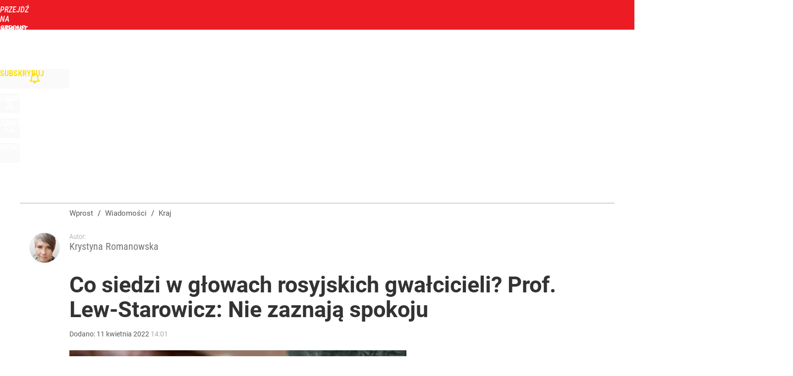

--- FILE ---
content_type: text/html; charset=utf-8
request_url: https://www.wprost.pl/user-info
body_size: 1551
content:
{"login":false,"block":"pfr4q4l6bsn8q711nifp44vbsu7ak1n4acmchnvrlgkc766p","sv":true,"id5":"[base64]","form":"<div class=\"login-custom-form\">                 \n    <div class=\"login-box disabled-select\">           \n    <form class=\"login-form\" method=\"post\" action=\"https:\/\/embed.wprost.pl\/sso\/p\/10\/\">\n        <fieldset>  \n        <legend>Logowanie<\/legend>    \n            <label for=\"username\">Login lub email<\/label>\n            <input type=\"text\" id=\"username\" placeholder=\"Podaj login lub email\" name=\"login\" required=\"required\" autocomplete=\"username\"> \n            <label for=\"password\">Has\u0142o<\/label>               \n            <input type=\"password\" id=\"password\" placeholder=\"Podaj has\u0142o\" name=\"password\" required=\"required\" autocomplete=\"current-password\"> \n        <\/fieldset>                                             \n        <button type=\"submit\" class=\"button button-action\">Zaloguj<\/button>\n        <input type=\"hidden\" name=\"token\" value=\"69104f41349b305834df4c253680f5fa\">\n        <input class=\"button\" type=\"hidden\" id=\"form_referrer\" name=\"referrer\" value=\"\">\n    <\/form> \n    <div class=\"login-links disabled-select\">           \n        <a href=\"https:\/\/profil.wprost.pl\/przypomnij-haslo\" class=\"login-link-remind\" rel=\"nofollow\">Przypomnij has\u0142o<\/a>        <a href=\"\/regulamin\" class=\"login-link-regulations\" rel=\"nofollow\">Regulamin<\/a>   \n    <\/div>              \n        \n    <div id=\"soc-login-form\">\n    <fieldset class=\"disabled-select\">\n        <legend><span>Zaloguj si\u0119 <\/span>poprzez<span> serwisy spo\u0142eczno\u015bciowe<\/span>:<\/legend>  \n        <form method=\"post\" action=\"https:\/\/embed.wprost.pl\/sso\/f\/10\/\" class=\"inline\">\n            <input type=\"hidden\" id=\"form_token_f\" name=\"token\" value=\"69104f41349b305834df4c253680f5fa\">\n            <input type=\"hidden\" id=\"form_referrer_f\" name=\"referrer\" value=\"\">\n            <button type=\"submit\" class=\"button facebook-button\"><\/button>\n        <\/form>          \n        <form method=\"post\" action=\"https:\/\/embed.wprost.pl\/sso\/t\/10\/\" class=\"inline\">\n            <input type=\"hidden\" id=\"form_token_t\" name=\"token\" value=\"69104f41349b305834df4c253680f5fa\">\n            <input type=\"hidden\" id=\"form_referrer_t\" name=\"referrer\" value=\"\">\n            <button type=\"submit\" class=\"button twitter-button\"><\/button>\n        <\/form>\n        <form method=\"post\" action=\"https:\/\/embed.wprost.pl\/sso\/g\/10\/\" class=\"inline\">\n            <input type=\"hidden\" id=\"form_token_g\" name=\"token\" value=\"69104f41349b305834df4c253680f5fa\">\n            <input type=\"hidden\" id=\"form_referrer_g\" name=\"referrer\" value=\"\">\n            <button type=\"submit\" class=\"button googleplus-button\"><\/button>\n        <\/form>  \n    <\/fieldset>   \n    <\/div>    \n    <\/div>\n            <div class=\"account-box disabled-select\">    \n        <strong>\n        <span>Nie masz konta?<br>Do\u0142\u0105cz i zyskaj!<\/span>   \n        <\/strong>\n                <a href=\"https:\/\/profil.wprost.pl\/nowe-konto\/?utm_source=wprost.pl&utm_medium=header&utm_campaign=nowe-konto\" class=\"login-link-create button-action\" rel=\"nofollow\">Utw\u00f3rz konto<\/a>\n    <\/div>   \n    <\/div>","agreements_url":"https:\/\/profil.wprost.pl\/edytuj-zgody","deep_object":{"current":{"wprost":{"article":{"site_name":"Wprost","host":"www.wprost.pl","path":"\/kraj\/10683610\/co-siedzi-w-glowach-rosyjskich-gwalcicieli-prof-lew-starowicz-nie-zaznaja-spokoju.html","url":"https:\/\/www.wprost.pl\/kraj\/10683610\/co-siedzi-w-glowach-rosyjskich-gwalcicieli-prof-lew-starowicz-nie-zaznaja-spokoju.html","id":10683610,"title":"Co siedzi w g\u0142owach rosyjskich gwa\u0142cicieli? Prof. Lew-Starowicz: Nie zaznaj\u0105 spokoju","webtitle":"Co siedzi w g\u0142owach rosyjskich gwa\u0142cicieli? Prof. Lew-Starowicz: Nie zaznaj\u0105 spokoju","keywords":["ukraina","wojna na ukrainie","rosja","gwa\u0142t","gwa\u0142ciciel","\u017co\u0142nierz"],"url_short":"https:\/\/www.wprost.pl\/10683610","url_canonical":"https:\/\/www.wprost.pl\/kraj\/10683610\/co-siedzi-w-glowach-rosyjskich-gwalcicieli-prof-lew-starowicz-nie-zaznaja-spokoju.html","container_path":"\/kraj\/","container_title":"Kraj","sponsored":0,"evergreen":0,"copyrighted":1,"payable":1,"premium":1,"word_count":232,"has_faq":0,"has_post":0,"has_quiz":0,"has_audio":0,"has_video":0,"has_recipe":0,"has_plugin":0,"has_gallery":0,"has_questioning":0,"has_presentation":0,"has_live_relation":0,"full_word_count":1568,"paywall":{"id":2,"name":"Premium"},"publisher":{"name":"Konrad \u017belazowski","id":62185},"author":["Krystyna Romanowska"],"categories":["Kraj","\u015awiat","Tylko u Nas","Premium","Tygodnik Wprost"],"image":{"width":800,"preview":"standard"},"publication":{"date":"2022-04-11","datetime":"2022-04-11T14:01:00+02:00","ts":1649678460,"day":"Mon","month":"Apr","year":"2022"}},"host_name":"www.wprost.pl","site_name":"Wprost"}}}}

--- FILE ---
content_type: text/html; charset=UTF-8
request_url: https://www.wprost.pl/hits.php
body_size: -359
content:
{"share_get":{"count":0,"schema":"wprost"},"display_set":{"set":1,"event_set":{"display":1},"count":3,"tsht":1769012728,"pt":null,"dt":"d","schema":"wprost"},"message_get":{"error":2,"message":0,"schema":"wprost"}}

--- FILE ---
content_type: text/html; charset=utf-8
request_url: https://www.wprost.pl/user-info
body_size: 2084
content:
{"element":{"paywall":1,"content_open":0,"content":"<p>\r\n<strong>Krystyna Romanowska, \u201eWprost\u201d: W&nbsp;jednej ze&nbsp;naszych wsp\u00f3lnie napisanych ksi\u0105\u017cek, powiedzia\u0142 pan: \u201egdyby kobiety zajrza\u0142y g\u0142\u0119boko do&nbsp;m\u0119skiej psychiki, zastyg\u0142yby z&nbsp;przera\u017cenia\u201d.<\/strong> \r\n<\/p>\r\n<p>\r\n<strong> Prof. Zbigniew Lew\u2013Starowicz:<\/strong> By\u0142yby zaskoczone faktem, jak wielu m\u0119\u017cczyzn fantazjuje na&nbsp;temat stosowania przemocy wobec kobiet, chocia\u017c nigdy jej nie&nbsp;zastosowali. Mamy bardzo solidne badania mi\u0119dzynarodowe na&nbsp;temat obraz\u00f3w pornograficznych, po&nbsp;kt\u00f3re si\u0119gaj\u0105 m\u0119\u017cczy\u017ani. Kilkadziesi\u0105t procent m\u0119\u017cczyzn ogl\u0105da pornografi\u0119 z&nbsp;u\u017cyciem przemocy. Z&nbsp;bada\u0144 laboratoryjnych wynika, \u017ce&nbsp;przy obrazach, w&nbsp;kt\u00f3rych kobiety cierpi\u0105, s\u0105 poni\u017cane, bite, gwa\u0142cone, reakcja m\u0119ska na&nbsp;ich cierpienie jest na&nbsp;pocz\u0105tku spora, a&nbsp;potem s\u0142abnie. Wielokrotne ogl\u0105danie porno ze&nbsp;scenami przemocy zaczyna eliminowa\u0107 empati\u0119. Wniosek: agresja wobec kobiet jest wdrukowana w&nbsp;psychik\u0119 bardzo wielu m\u0119\u017cczyzn. Mo\u017cemy dyskutowa\u0107, czy&nbsp;jest spo\u0142eczne uwarunkowanie, czy&nbsp;to&nbsp;wina archetyp\u00f3w, czy&nbsp;jest to&nbsp;zwi\u0105zane z&nbsp;ewolucj\u0105? \r\n<\/p>\r\n<p>\r\n<strong>Jak\u0105 ewolucyjn\u0105 korzy\u015b\u0107 ma&nbsp;m\u0119\u017cczyzna z&nbsp;bycia agresywnym wobec kobiet?<\/strong> \r\n<\/p>\r\n<p>\r\nTo proste: odb\u0119dzie z&nbsp;nimi wi\u0119cej stosunk\u00f3w seksualnych. Z&nbsp;tymi, kt\u00f3re chc\u0105 \u2013&nbsp;po&nbsp;dobroci, a&nbsp;reszt\u0119 \u2013&nbsp;po&nbsp;prostu zgwa\u0142ci. Przyjrzyjmy si\u0119 teraz temu, co&nbsp;robi\u0105 w&nbsp;czasie pokoju m\u0119\u017cczy\u017ani z&nbsp;predyspozycjami do&nbsp;agresji. Wi\u0119kszo\u015b\u0107 si\u0119 masturbuje. Odtwarza sceny przemocy, fantazjuj\u0105, ogl\u0105daj\u0105 porno. Druga grupa uprawia seks ze&nbsp;swoimi partnerkami, fantazjuj\u0105c o&nbsp;przemocy. Ona nie&nbsp;ma&nbsp;poj\u0119cia, \u017ce&nbsp;on ca\u0142uj\u0105c j\u0105 w&nbsp;kark, fantazjuje r\u00f3wnocze\u015bnie, \u017ce&nbsp;j\u0105 gwa\u0142ci. Inna grupa: realizuje swoje \u201egwa\u0142towne\u201d fantazje w&nbsp;formie np. z\u0142agodzonego BDSM. Nie&nbsp;m\u00f3wi\u0105c o&nbsp;tym, \u017ce&nbsp;s\u0105 tak\u017ce pary odnajduj\u0105ce si\u0119 \u015bwietnie w&nbsp;klasycznych zwi\u0105zkach sadomasochistycznych. \r\n<\/p>","relations":null,"paywall_message":{"_content_open":false,"_paywall_option":2,"paywall_option":2,"layout_option":0,"id_message":10315978,"id_user":null,"name":"Premium-zamkniety-dla-niezalogowanych","version":0,"content":"<p>\r\n<strong>Ten i&nbsp;wi\u0119cej artyku\u0142\u00f3w mo\u017cna przeczyta\u0107 korzystaj\u0105c z&nbsp;WPROST PREMIUM<\/strong> \r\n<\/p>\r\n<h2>Wypr\u00f3buj w&nbsp;promocji ju\u017c teraz lub&nbsp;wybierz prezenty<\/h2>\r\n<p>\r\n<strong>Dzi\u0119ki WPROST PREMIUM zyskuje si\u0119 dost\u0119p do: <\/strong>wyda\u0144 tygodnika \u201eWprost\u201d, wywiad\u00f3w, ranking\u00f3w, dodatkowych artyku\u0142\u00f3w, archiwum, podsumowa\u0144 dnia oraz&nbsp;podcast\u00f3w i&nbsp;program\u00f3w. \r\n<\/p>\r\n<hr class=\"hrule\" \/> \r\n<p>\r\n<strong>Masz subskrypcj\u0119? <a href=\"#login\" onclick=\"paywallMsgBtnClick(this, 'log_in', false); return false;\" class=\"assigned\">Zaloguj si\u0119<\/a><\/strong> \r\n<\/p>\r\n<p>\r\n<a href=\"https:\/\/www.wprost.pl\/premium\" title=\"NOWE ARTYKU\u0141Y\">NOWE ARTYKU\u0141Y <strong>WPROST PREMIUM<\/strong><\/a> \r\n<\/p>","buttons":[{"click":"paywallMsgBtnClick(this, 'link', 'https:\/\/cyfrowy.wprost.pl\/zamowienie\/11741047?');","label":"WYPR\u00d3BUJ TERAZ","color":"orange"},{"click":"paywallMsgBtnClick(this, 'link', 'https:\/\/cyfrowy.wprost.pl\/oferty-czasowe');","label":"WYBIERZ PREZENTY","color":"blue"}]}},"pw":1,"deep_object":{"current":{"wprost":{"article":{"site_name":"Wprost","host":"www.wprost.pl","path":"\/kraj\/10683610\/co-siedzi-w-glowach-rosyjskich-gwalcicieli-prof-lew-starowicz-nie-zaznaja-spokoju.html","url":"https:\/\/www.wprost.pl\/kraj\/10683610\/co-siedzi-w-glowach-rosyjskich-gwalcicieli-prof-lew-starowicz-nie-zaznaja-spokoju.html","id":10683610,"title":"Co siedzi w g\u0142owach rosyjskich gwa\u0142cicieli? Prof. Lew-Starowicz: Nie zaznaj\u0105 spokoju","webtitle":"Co siedzi w g\u0142owach rosyjskich gwa\u0142cicieli? Prof. Lew-Starowicz: Nie zaznaj\u0105 spokoju","keywords":["ukraina","wojna na ukrainie","rosja","gwa\u0142t","gwa\u0142ciciel","\u017co\u0142nierz"],"url_short":"https:\/\/www.wprost.pl\/10683610","url_canonical":"https:\/\/www.wprost.pl\/kraj\/10683610\/co-siedzi-w-glowach-rosyjskich-gwalcicieli-prof-lew-starowicz-nie-zaznaja-spokoju.html","container_path":"\/kraj\/","container_title":"Kraj","sponsored":0,"evergreen":0,"copyrighted":1,"payable":1,"premium":1,"word_count":232,"has_faq":0,"has_post":0,"has_quiz":0,"has_audio":0,"has_video":0,"has_recipe":0,"has_plugin":0,"has_gallery":0,"has_questioning":0,"has_presentation":0,"has_live_relation":0,"full_word_count":1568,"paywall":{"id":2,"name":"Premium"},"publisher":{"name":"Konrad \u017belazowski","id":62185},"author":["Krystyna Romanowska"],"categories":["Kraj","\u015awiat","Tylko u Nas","Premium","Tygodnik Wprost"],"image":{"width":800,"preview":"standard"},"publication":{"date":"2022-04-11","datetime":"2022-04-11T14:01:00+02:00","ts":1649678460,"day":"Mon","month":"Apr","year":"2022"}},"host_name":"www.wprost.pl","site_name":"Wprost"}}}}

--- FILE ---
content_type: text/plain; charset=utf-8
request_url: https://api.deep.bi/v1/streams/j7odeRmIZNFp/events
body_size: -73
content:
mko8i6g5-1ta43a8